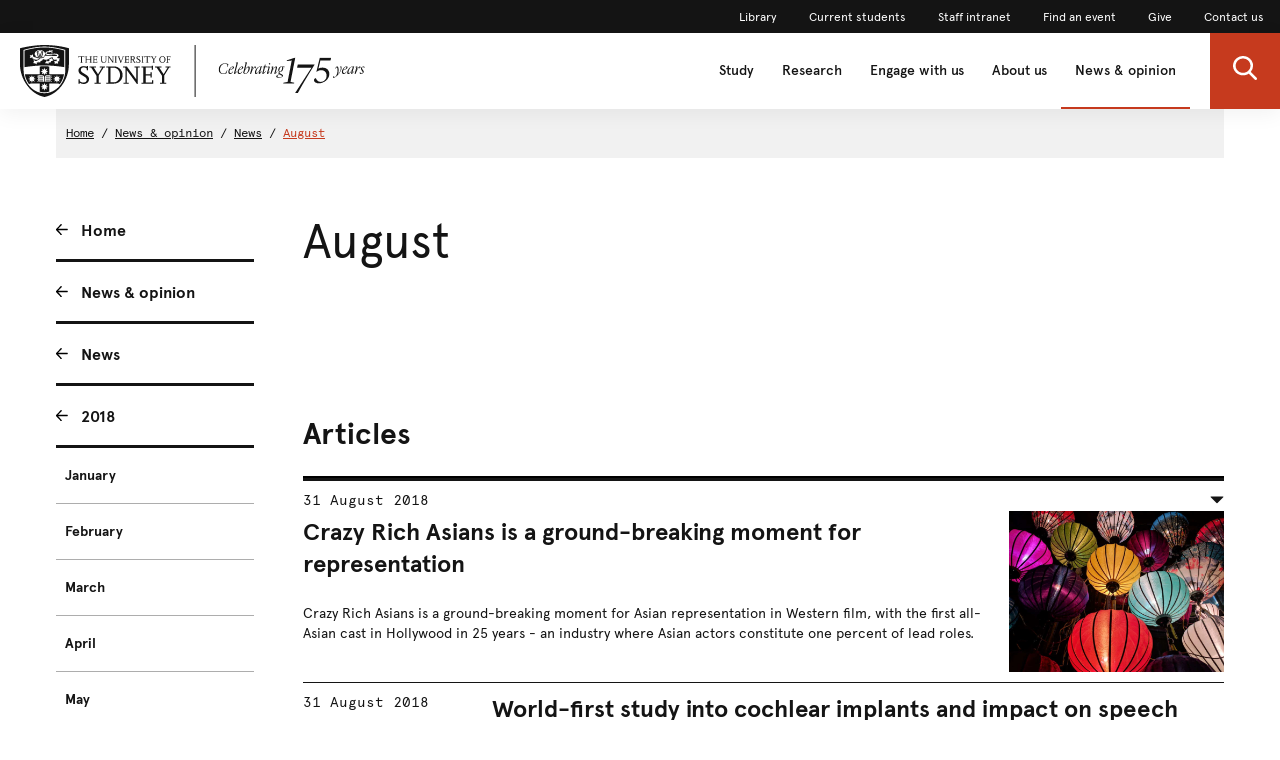

--- FILE ---
content_type: text/html;charset=utf-8
request_url: https://www.sydney.edu.au/news-opinion/news/2018/08.html
body_size: 7136
content:

<!DOCTYPE HTML>
<html lang="en-US">
    <head>
    <meta http-equiv="content-type" content="text/html; charset=UTF-8"/>
    
    
    
    
        <script defer="defer" type="text/javascript" src="https://rum.hlx.page/.rum/@adobe/helix-rum-js@%5E2/dist/rum-standalone.js" data-routing="env=prod,tier=publish,ams=University of Sydney"></script>
<script src="/etc.clientlibs/corporate-commons/clientlibs/remove-tealium-caches.d9d8a5654a0190e016247e291a1ea239.js"></script>

    
    
    
    

    








    

	<meta charset="utf-8"/>
	<meta http-equiv="X-UA-Compatible" content="IE=edge"/>
	<meta http-equiv="content-type" content="text/html; charset=UTF-8"/>
	<meta name="viewport" content="width=device-width, initial-scale=1"/>
	<meta name="exf-header-data-path" content="/content/experience-fragments/corporate/header/corporate-site/jcr:content/root/exf-header.model.json"/>
	<meta name="languages" content="en-US=English"/>
	<meta name="is-editing-mode" content="false"/>

	<link rel="preload" href="/content/dam/corporate/ex/images/web-uplift/175-black.svg" as="image" type="image/svg" fetchpriority="high"/>
	<link rel="preload" href="/content/dam/corporate/ex/images/web-uplift/175-white.svg" as="image" type="image/svg" fetchpriority="high"/>

	
	<link href="https://static.cloud.coveo.com/atomic/v3.13/themes/coveo.css" rel="stylesheet"/>
	
	    <link rel="stylesheet" href="/etc.clientlibs/corporate-commons/clientlibs/corporate-search.d63e01a6c5efe46c3b134e8f8e34529f.css" type="text/css">

	

	<!--corporate-svelte clientlibs loads as the first script-->
	
	    <script async src="/etc.clientlibs/corporate-commons/clientlibs/corporate-frontend-svelte-js.b312200cd23e4bbd2c6f3a58d9ced5dc.js"></script>

	
    
	
	    <script defer src="/etc.clientlibs/core/wcm/components/commons/site/clientlibs/container.027d01df25f17066242db969c9bf2ade.js"></script>
<script defer src="/etc.clientlibs/corporate-commons/clientlibs/frontend-js.b3ac944b14f864758861af789ba9b0a9.js"></script>

	

	
	    <link rel="stylesheet" href="/etc.clientlibs/corporate-commons/clientlibs/frontend-css.8f0ad0b7e5f521d27eb1e328d88c5098.css" type="text/css">

	

	
	    <link rel="stylesheet" href="/etc.clientlibs/corporate-commons/clientlibs/corporate-frontend-svelte-css.f58c3fe3f5720d360830a49ad58ae1b3.css" type="text/css">

	

	<!-- end below lines of code added to load below category on corproate site only -->
	
	    <script src="/etc.clientlibs/corporate-commons/clientlibs/jquery.577ddf6779040ea52503746fdeece2ce.js"></script>

	
	

	

	
		<meta name="DC.Created" content="2025-09-30"/>
	
		<meta name="DC.Modified" content="08/08/2018"/>
	
	
		<meta name="article:tag" content="centres-and-institutes:faculty-of-health-sciences"/>
	
		<meta name="article:tag" content="centres-and-institutes:university-centres/brain-and-mind-centre-bmc"/>
	
	<meta name="google-site-verification" content="FicMLRy30eyM2MMmnBgnMozHQtXFS78YgnKHpGCcTVE"/>
	<meta name="google-site-verification" content="x3Z27qQGZ9nrjlRvhgiLO1vfwjCKMnNPBGgXfutaROI"/>
	<meta name="alexaVerifyID" content="Q2-0ySF2g20GteljJn9AeJRV01k"/>

	
	

	
    
        
            
            
            
            
            
                <!-- Launch tag --- Start -->
                <script type="text/javascript" src="//assets.adobedtm.com/84fa4ed6cd2d/93f43475a61e/launch-a9ab0e6066cc.min.js" async></script>
                <!-- Launch tag --- End -->
            
        
        
    


	
	<meta property="fb:admins" content="5755052206"/>
	<meta property="og:site_name" content="The University of Sydney"/>
	
	<meta property="og:type" content="website"/>
	<meta property="fb:app_id" content="2237644793183672"/>

	<meta name="twitter:card" content="summary_large_image"/>
	<meta name="twitter:site" content="@Sydney_Uni"/>
	<meta name="twitter:title" content="August"/>
	<meta name="twitter:description"/>

	<meta property="og:title" content="August"/>
	<meta property="og:description"/>
	<meta property="og:url" content="https://www.sydney.edu.au/news-opinion/news/2018/08.html"/>

	

	
	
	<meta property="og:image" content="https://www.sydney.edu.au/content/dam/corporate/assets/default-hero.jpg"/>
	<meta property="og:image:secure_url" content="https://www.sydney.edu.au/content/dam/corporate/assets/default-hero.jpg"/>
	<meta name="twitter:image" content="https://www.sydney.edu.au/content/dam/corporate/assets/default-hero.jpg"/>
	

	

	<meta name="usyd:content-type" content="University"/>

	<link rel="icon" type="image/png" href="/etc.clientlibs/corporate-commons/clientlibs/foundation/resources/corporate-frontend/assets/img/favicon/favicon-16x16.png" sizes="16x16"/>
<link rel="icon" type="image/png" href="/etc.clientlibs/corporate-commons/clientlibs/foundation/resources/corporate-frontend/assets/img/favicon/favicon-32x32.png" sizes="32x32"/>
<link rel="icon" type="image/png" href="/etc.clientlibs/corporate-commons/clientlibs/foundation/resources/corporate-frontend/assets/img/favicon/favicon-96x96.png" sizes="96x96"/>
<link rel="icon" type="image/vnd.microsoft.icon" href="/etc.clientlibs/corporate-commons/clientlibs/foundation/resources/corporate-frontend/assets/favicon/favicon.ico"/>

	
    <link rel="canonical" href="https://www.sydney.edu.au/news-opinion/news/2018/08.html"/>


	    
	<script type="module" src="https://static.cloud.coveo.com/atomic/v3.13/atomic.esm.js"></script>
	
	<script type="module" src="/etc.clientlibs/corporate-commons/clientlibs/corporate-search.a6e2a76740ba945a80caac9d44ea5e22.js"></script>

    

    <title>August - The University of Sydney</title>
</head>
    <body data-page-body-run-mode="default">



<div class="pageWrapper pageTemplate2">
    
    

    


    




    
        

<div data-m-el="m-js-global-nav" data-given-path="/content/experience-fragments/corporate/header/corporate-site/jcr:content/root/exf-header">
    <style>
        .m-global-desktop-nav {
            visibility: hidden;
        }
        .m-global-mobile-nav {
            visibility: visible;
        }
        @media (min-width: 992px) {
            .m-global-desktop-nav {
                visibility:visible;
            }
            .m-global-mobile-nav {
                visibility:hidden;
            }
        }
    </style>
    <!--/* DESKTOP NAVIGATION * /-->
    <div class="m-global-desktop-nav m-webuplift-typography">
        
        <nav class="m-utility-nav m-utility-nav--desktop">
            <ul class="m-utility-nav__items m-utility-nav--desktop__items">
                <li class="m-utility-nav__lable m-utility-nav--desktop__lable">
                    <a role="link" style="font-size:12px;line-height:16px;font-weight:400;" class="m-link m-link--action" data-type="white" href="https://www.library.sydney.edu.au/">
                        Library
                    </a>
                </li>
            
                <li class="m-utility-nav__lable m-utility-nav--desktop__lable">
                    <a role="link" style="font-size:12px;line-height:16px;font-weight:400;" class="m-link m-link--action" data-type="white" href="https://www.sydney.edu.au/students/home.html">
                        Current students
                    </a>
                </li>
            
                <li class="m-utility-nav__lable m-utility-nav--desktop__lable">
                    <a role="link" style="font-size:12px;line-height:16px;font-weight:400;" class="m-link m-link--action" data-type="white" href="https://intranet.sydney.edu.au/">
                        Staff intranet
                    </a>
                </li>
            
                <li class="m-utility-nav__lable m-utility-nav--desktop__lable">
                    <a role="link" style="font-size:12px;line-height:16px;font-weight:400;" class="m-link m-link--action" data-type="white" href="https://whatson.sydney.edu.au/">
                        Find an event
                    </a>
                </li>
            
                <li class="m-utility-nav__lable m-utility-nav--desktop__lable">
                    <a role="link" style="font-size:12px;line-height:16px;font-weight:400;" class="m-link m-link--action" data-type="white" href="https://www.sydney.edu.au/engage/give.html">
                        Give
                    </a>
                </li>
            
                <li class="m-utility-nav__lable m-utility-nav--desktop__lable">
                    <a role="link" style="font-size:12px;line-height:16px;font-weight:400;" class="m-link m-link--action" data-type="white" href="/contact-us.html">
                        Contact us
                    </a>
                </li>
            </ul>
        </nav>
        <header class="m-grid m-grid--space-between m-grid--auto m-grid--flush m-grid--middle m-global-desktop-nav__header">
            
            <div class="m-grid__cell">
                <a href="https://www.sydney.edu.au" class="m-logo m-global-desktop-nav__logo"><img src="/content/dam/corporate/ex/images/web-uplift/175-black.svg" alt="University Home" height="52"/></a>
            </div>
            <nav class="m-grid__cell">
                <ul aria-label="menu" class="m-grid m-grid--middle m-grid--flush m-global-desktop-nav__level-one">
                    
                        <li class="m-grid__cell m-global-desktop-nav__header-item">
                            <a href="https://www.sydney.edu.au/study.html" aria-expanded="false" class="m-global-desktop-nav__header-link ">
                                Study
                            </a>
                        </li>
                    
                        <li class="m-grid__cell m-global-desktop-nav__header-item">
                            <a href="https://www.sydney.edu.au/research.html" aria-expanded="false" class="m-global-desktop-nav__header-link ">
                                Research
                            </a>
                        </li>
                    
                        <li class="m-grid__cell m-global-desktop-nav__header-item">
                            <a href="https://www.sydney.edu.au/engage.html" aria-expanded="false" class="m-global-desktop-nav__header-link ">
                                Engage with us
                            </a>
                        </li>
                    
                        <li class="m-grid__cell m-global-desktop-nav__header-item">
                            <a href="https://www.sydney.edu.au/about-us.html" aria-expanded="false" class="m-global-desktop-nav__header-link ">
                                About us
                            </a>
                        </li>
                    
                        <li class="m-grid__cell m-global-desktop-nav__header-item">
                            <a href="https://www.sydney.edu.au/news-opinion.html" aria-expanded="false" class="m-global-desktop-nav__header-link ">
                                News &amp; opinion
                            </a>
                        </li>
                    
                    <li class="m-grid__cell m-global-desktop-nav__search-item">
                        <a data-custom-id="primary-button-open-search" data-testid="open search" role="button" class="m-clickable-icon m-clickable-icon--search-p1   m-clickable-icon--out m-clickable-icon--search-p1--out" href="javascript:void(0);" aria-label="open search" data-type="white" aria-expanded="false">
                            <div class="m-icon-color-transition m-clickable-icon__icon m-clickable-icon--search-p1__icon m-icon-color-transition--out">
                                <svg width="24" height="24" viewBox="0 0 24 24" fill="none" xmlns="http://www.w3.org/2000/svg">
                                    <path d="M23.6351 21.8602L17.7187 15.9194C19.2399 14.1735 20.0734 11.9768 20.0734 9.68999C20.0734 4.34701 15.5708 0 10.0367 0C4.50255 0 0 4.34701 0 9.68999C0 15.033 4.50255 19.38 10.0367 19.38C12.1143 19.38 14.0941 18.775 15.7868 17.6265L21.7482 23.6124C21.9974 23.8622 22.3325 24 22.6916 24C23.0316 24 23.3541 23.8749 23.5989 23.6474C24.119 23.1641 24.1356 22.3628 23.6351 21.8602ZM10.0367 2.52782C14.1273 2.52782 17.4551 5.74069 17.4551 9.68999C17.4551 13.6393 14.1273 16.8522 10.0367 16.8522C5.94608 16.8522 2.61827 13.6393 2.61827 9.68999C2.61827 5.74069 5.94608 2.52782 10.0367 2.52782Z" fill="#FFF"/>
                                </svg>
                            </div>
                        </a>
                    </li>
                </ul>
            </nav>
        </header>
    </div>
    
    <div class="m-content  m-global-mobile-nav m-webuplift-typography">
        <header class="m-grid m-global-mobile-nav__header">
            <div class="1/2 m-grid__cell m-global-mobile-nav__logo">
                <a href="https://www.sydney.edu.au" class="m-logo m-global-mobile-nav__logo">
                    <img src="/content/dam/corporate/ex/images/web-uplift/175-black.svg" alt="University Home" class="m-logo__image" height="40"/>
                </a>
            </div>
            <div class="1/2 m-grid__cell m-global-mobile-nav__icons">
                <div class="m-global-mobile-nav__icons__search">
                    <a style="cursor: default;" role="button" data-custom-id="" data-testid="close search" class="m-button-icon m-clickable-icon m-clickable-icon--p1  " aria-label="close search" href="javascript:void(0);" data-type="red">
                        <svg width="24" height="24" viewBox="0 0 24 24" fill="none" xmlns="http://www.w3.org/2000/svg">
                            <path d="M23.6351 21.8602L17.7187 15.9194C19.2399 14.1735 20.0734 11.9768 20.0734 9.68999C20.0734 4.34701 15.5708 0 10.0367 0C4.50255 0 0 4.34701 0 9.68999C0 15.033 4.50255 19.38 10.0367 19.38C12.1143 19.38 14.0941 18.775 15.7868 17.6265L21.7482 23.6124C21.9974 23.8622 22.3325 24 22.6916 24C23.0316 24 23.3541 23.8749 23.5989 23.6474C24.119 23.1641 24.1356 22.3628 23.6351 21.8602ZM10.0367 2.52782C14.1273 2.52782 17.4551 5.74069 17.4551 9.68999C17.4551 13.6393 14.1273 16.8522 10.0367 16.8522C5.94608 16.8522 2.61827 13.6393 2.61827 9.68999C2.61827 5.74069 5.94608 2.52782 10.0367 2.52782Z" fill="#E64626"/>
                        </svg>
                    </a></div>
                <div class="m-global-mobile-nav__icons__hamburger">
                    <a style="cursor: default;" role="button" data-custom-id="" data-testid="Open menu" class="m-button-icon m-clickable-icon m-clickable-icon--p1  " aria-label="Open menu" href="javascript:void(0);" data-type="red">
                        <svg width="24" height="24" viewBox="0 0 24 24" fill="none" xmlns="http://www.w3.org/2000/svg">
                            <path d="M24 20H0V17.3333H24V20ZM24 13.3333H0V10.6667H24V13.3333ZM24 6.66667H0V4H24V6.66667Z" fill="#E64626"/>
                        </svg>
                    </a>
                </div>
            </div>
        </header>
    </div>
</div>

        
    



       <div class="bodyContentContainer">
        <div class="darkener"></div>
        <div class="container">
            <div class="row">
                <div class="fullWidthColumn">
                    <div>




    
    
    <div class="hero-media parbase">





</div>


</div>
                    
    
        <div><!--noindex-->
<div class="breadcrumbsModule">
    
    	
    	
    	
    	<!-- SIN-135 -->
    		
            	
                	<a data-value="Home" id="breadcrumbs-home" class="breadcrumbs-home" href="https://www.sydney.edu.au/home.html">Home</a>
                	/
            	
            	
    		
    		
    	
    	
    	
    		
    	
    
    	
    	
    	
    	<!-- SIN-135 -->
    		
            	
                	<a data-value="News &amp; opinion" data-parent="Home" id="breadcrumbs-news--opinion" class="breadcrumbs-news--opinion" href="https://www.sydney.edu.au/news-opinion/news.html">News &amp; opinion</a>
                	/
            	
            	
    		
    		
    	
    	
    		
    	
    	
    
    	
    	
    	
    	<!-- SIN-135 -->
    		
            	
                	<a data-value="News" data-parent="Home:News &amp; opinion" id="breadcrumbs-news" class="breadcrumbs-news" href="https://www.sydney.edu.au/news-opinion/news.html">News</a>
                	/
            	
            	
    		
    		
    	
    	
    		
    	
    	
    
    	
    	
    	
    	
    		
    	
    	
    
    	
    	
    	
    	<!-- SIN-135 -->
    		
            	
            	
                	<a data-value="August" data-parent="Home:News &amp; opinion:News:2018" id="breadcrumbs-august" class="breadcrumbs-august current" href="https://www.sydney.edu.au/news-opinion/news/2018/08.html">August</a>
            	
    		
    		
    	
    	
    		
    	
    	
    
</div>
<!--endnoindex--></div>
    
    

                </div>
            </div>
            <div class="row">
                <div class="leftSidebarColumn">
                    
    
        <div>



<!--noindex-->
<nav role="navigation" class="leftHandNavigationModule" aria-label="Section menu">
    
    <ul role="menubar" class="signposts">
        <li class="signpost">
        	
            <a id="left-hand-navigation-home" data-value="Home" role="menuitem" href="https://www.sydney.edu.au/home.html" class="left-hand-navigation-home signpostLabel">Home</a>
            
            
        </li>
    
        <li class="signpost">
        	
            <a id="left-hand-navigation-news--opinion" data-value="News &amp; opinion" role="menuitem" href="https://www.sydney.edu.au/news-opinion/news.html" class="left-hand-navigation-news--opinion signpostLabel">News &amp; opinion</a>
            
            
        </li>
    
        <li class="signpost">
        	
            <a id="left-hand-navigation-news" data-value="News" role="menuitem" href="https://www.sydney.edu.au/news-opinion/news.html" class="left-hand-navigation-news signpostLabel">News</a>
            
            
        </li>
    
        <li class="signpost">
        	
            <a id="left-hand-navigation-2018" data-value="2018" role="menuitem" href="https://www.sydney.edu.au/news-opinion/news/2018.html" class="left-hand-navigation-2018 signpostLabel">2018</a>
            
            
	
	<ul role="menubar" class="menu">
		
		<li class="menuItem" role="presentation">
		    
			<a id="left-hand-navigation-january" data-value="January" role="menuitem" href="https://www.sydney.edu.au/news-opinion/news/2018/01.html" class="left-hand-navigation-january menuItemLabel">
				January
			</a>
			
			
		</li>
	
		
		<li class="menuItem" role="presentation">
		    
			<a id="left-hand-navigation-february" data-value="February" role="menuitem" href="https://www.sydney.edu.au/news-opinion/news/2018/02.html" class="left-hand-navigation-february menuItemLabel">
				February
			</a>
			
			
		</li>
	
		
		<li class="menuItem" role="presentation">
		    
			<a id="left-hand-navigation-march" data-value="March" role="menuitem" href="https://www.sydney.edu.au/news-opinion/news/2018/03.html" class="left-hand-navigation-march menuItemLabel">
				March
			</a>
			
			
		</li>
	
		
		<li class="menuItem" role="presentation">
		    
			<a id="left-hand-navigation-april" data-value="April" role="menuitem" href="https://www.sydney.edu.au/news-opinion/news/2018/04.html" class="left-hand-navigation-april menuItemLabel">
				April
			</a>
			
			
		</li>
	
		
		<li class="menuItem" role="presentation">
		    
			<a id="left-hand-navigation-may" data-value="May" role="menuitem" href="https://www.sydney.edu.au/news-opinion/news/2018/05.html" class="left-hand-navigation-may menuItemLabel">
				May
			</a>
			
			
		</li>
	
		
		<li class="menuItem" role="presentation">
		    
			<a id="left-hand-navigation-june" data-value="June" role="menuitem" href="https://www.sydney.edu.au/news-opinion/news/2018/06.html" class="left-hand-navigation-june menuItemLabel">
				June
			</a>
			
			
		</li>
	
		
		<li class="menuItem" role="presentation">
		    
			<a id="left-hand-navigation-july" data-value="July" role="menuitem" href="https://www.sydney.edu.au/news-opinion/news/2018/07.html" class="left-hand-navigation-july menuItemLabel">
				July
			</a>
			
			
		</li>
	
		
		<li class="active menuItem" role="presentation">
		    
			<a id="left-hand-navigation-august" data-value="August" role="menuitem" href="https://www.sydney.edu.au/news-opinion/news/2018/08.html" class="left-hand-navigation-august menuItemLabel">
				August
			</a>
			
			<ul role="menu" class="menu">
				
			
				
			
				
			
				
			
				
			
				
			
				
			
				
			
				
			
				
			
				
			
				
			
				
			
				
			
				
			
				
			
				
			
				
			
				
			
				
			
				
			
				
			
				
			</ul>
		</li>
	
		
		<li class="menuItem" role="presentation">
		    
			<a id="left-hand-navigation-september" data-value="September" role="menuitem" href="https://www.sydney.edu.au/news-opinion/news/2018/09.html" class="left-hand-navigation-september menuItemLabel">
				September
			</a>
			
			
		</li>
	
		
		<li class="menuItem" role="presentation">
		    
			<a id="left-hand-navigation-october" data-value="October" role="menuitem" href="https://www.sydney.edu.au/news-opinion/news/2018/10.html" class="left-hand-navigation-october menuItemLabel">
				October
			</a>
			
			
		</li>
	
		
		<li class="menuItem" role="presentation">
		    
			<a id="left-hand-navigation-november" data-value="November" role="menuitem" href="https://www.sydney.edu.au/news-opinion/news/2018/11.html" class="left-hand-navigation-november menuItemLabel">
				November
			</a>
			
			
		</li>
	
		
		<li class="menuItem" role="presentation">
		    
			<a id="left-hand-navigation-december" data-value="December" role="menuitem" href="https://www.sydney.edu.au/news-opinion/news/2018/12.html" class="left-hand-navigation-december menuItemLabel">
				December
			</a>
			
			
		</li>
	</ul>

        </li>
    </ul>
    
    <!-- /*sly data-sly-test="false" data-sly-call="org.apache.sling.scripting.sightly.apps.corporate__002d__commons.components.global.left__002d__hand__002d__navigation.partials.menu__002e__html$1@648bf8f5" data-sly-unwrap / */-->
</nav>
<!--endnoindex--></div>
        
    

                </div>
                <div class="bodyColumn" id="skip-to-content">
                    <div class="titleColumn">
                        <div class="pageTitleModule">
                            <div></div>
                            <div>




<h1 class="pageTitle ">
    
    
    <div>August</div>

</h1>
</div>
                            <div>


<div class="pageStrapline">
    
</div></div>
                        </div>
	                    <div class="clearfix"></div>
                    </div>
                    <div>



</div>
                    <div>




    
    
    <div class="news-article-list">
	
	
		
		
    <div class="columnList">
        <div class="news-article-list">
            <div class="newsArticleList latestNews">
                <h2 class="mainHeading b-single-column">
                <span class="mainText">
     
         Articles
     
</span>
                </h2>
                <div class="newsItems">
                    
                        
                            

    
    <a class="b-box--compressed-no-side-padding b-link b-fact-tile__link b-text--colour-dark
              b-rule b-rule--heavier-top b-rule--light-bottom " href="https://www.sydney.edu.au/news-opinion/news/2018/08/31/crazy-rich-asians-is-a-ground-breaking-moment-for-representation.html">

        <div class="grid">
            <div class="grid__cell 9/12--tablet-up">
                
                <div class="b-text b-text--size-base b-component--tiny b-text--font-label">
                    31 August 2018
                </div>

                
                <h3 class="b-title--first b-title--h4 b-text--bold">Crazy Rich Asians is a ground-breaking moment for representation</h3>

                
                <div class="b-text b-text--size-base">
                    Crazy Rich Asians is a ground-breaking moment for Asian representation in Western film, with the first all-Asian cast in Hollywood in 25 years - an industry where Asian actors constitute one percent of lead roles.
                </div>

            </div>

            <div class="grid__cell 3/12--tablet-up">
                <div class="b-text--align-right">
                    <i class="b-icon b-icon--triangle-bottom"></i>
                </div>
                <figure class="b-figure">
                    
                        

    
        <style>.img5e459d87{ background-image:url('/content/dam/brand-and-marketing-assets/conceptual-images/2018/Lanterns.jpeg/jcr:content/renditions/cq5dam.web.440.330.2x.jpeg');background-size: cover;background-position:50.0% 50.0%;}@media (min-width: 320px) { .img5e459d87{ background-image:url('/content/dam/brand-and-marketing-assets/conceptual-images/2018/Lanterns.jpeg/jcr:content/renditions/cq5dam.web.800.600.2x.jpeg');}</style>
        
            <img src="/etc.clientlibs/commons/clientlibs/common/resources/0.gif" alt="" class="img5e459d87 b-figure__image b-figure__image--ratio-4-3"/>
        
        
        
    

                    
                </figure>
            </div>
        </div>
    </a>


                        
                        
                    
                        
                        
                            

    <a class="b-box--compressed-no-side-padding b-rule
              b-rule--light-bottom b-link b-fact-tile__link b-text--colour-dark" href="https://www.sydney.edu.au/news-opinion/news/2018/08/31/world-first-study-into-cochlear-implants-and-impact-on-speech.html">
        <div class="grid">
            <div class="grid__cell 1/5--sm-desk-up">
                
                <div class="b-text b-text--size-base b-component--tiny b-text--font-label">
                    31 August 2018
                </div>
            </div>

            <div class="grid__cell 4/5--sm-desk-up">
                
                <h3 class="b-title--first b-title--h4 b-text--bold">World-first study into cochlear implants and impact on speech</h3>

                
                <div class="b-text b-text--size-base">
                    Researchers from the University of Sydney and Cochlear Limited in world-first study that could lead to more accurate predictions of how those with cochlear implants understand speech, allowing for tailoring to individual hearing loss.  
                </div>
            </div>
        </div>
    </a>


                        
                    
                        
                        
                            

    <a class="b-box--compressed-no-side-padding b-rule
              b-rule--light-bottom b-link b-fact-tile__link b-text--colour-dark" href="https://www.sydney.edu.au/news-opinion/news/2018/08/31/the-challenge-of-eliminating-corruption-from-indonesia.html">
        <div class="grid">
            <div class="grid__cell 1/5--sm-desk-up">
                
                <div class="b-text b-text--size-base b-component--tiny b-text--font-label">
                    31 August 2018
                </div>
            </div>

            <div class="grid__cell 4/5--sm-desk-up">
                
                <h3 class="b-title--first b-title--h4 b-text--bold">The challenge of eliminating corruption from Indonesia</h3>

                
                <div class="b-text b-text--size-base">
                    Corruption has been a long-time problem for Indonesia. As other obstacles to economic and social progress have been tackled, alumnus, Laode Syarif, is working to eradicate corruption wherever he finds it. 
                </div>
            </div>
        </div>
    </a>


                        
                    
                        
                        
                            

    <a class="b-box--compressed-no-side-padding b-rule
              b-rule--light-bottom b-link b-fact-tile__link b-text--colour-dark" href="https://www.sydney.edu.au/news-opinion/news/2018/08/30/bruce-beresford-talks-ladies-in-black-and-directing-movies.html">
        <div class="grid">
            <div class="grid__cell 1/5--sm-desk-up">
                
                <div class="b-text b-text--size-base b-component--tiny b-text--font-label">
                    30 August 2018
                </div>
            </div>

            <div class="grid__cell 4/5--sm-desk-up">
                
                <h3 class="b-title--first b-title--h4 b-text--bold">Bruce Beresford talks Ladies in Black and directing movies</h3>

                
                <div class="b-text b-text--size-base">
                    <p>He had a significant influence on Australia's cinematic voice, and is the only Australian director of a film that won an Academy Award for Best Picture. Alumnus Bruce Beresford discusses his journey from Hollywood to home.</p>

                </div>
            </div>
        </div>
    </a>


                        
                    
                        
                        
                            

    <a class="b-box--compressed-no-side-padding b-rule
              b-rule--light-bottom b-link b-fact-tile__link b-text--colour-dark" href="https://www.sydney.edu.au/news-opinion/news/2018/08/30/birth-defect-predicts-testicular-cancer--infertility-in-adulthoo.html">
        <div class="grid">
            <div class="grid__cell 1/5--sm-desk-up">
                
                <div class="b-text b-text--size-base b-component--tiny b-text--font-label">
                    30 August 2018
                </div>
            </div>

            <div class="grid__cell 4/5--sm-desk-up">
                
                <h3 class="b-title--first b-title--h4 b-text--bold">Birth defect predicts testicular cancer, infertility in adulthood</h3>

                
                <div class="b-text b-text--size-base">
                    Medical researchers are urging greater compliance with guidelines recommending surgery for undescended testes (UDT) before 18 months of age following new evidence that UDT more than doubles the risk of testicular cancer and increases infertility in adult males.
                </div>
            </div>
        </div>
    </a>


                        
                    
                        
                        
                            

    <a class="b-box--compressed-no-side-padding b-rule
              b-rule--light-bottom b-link b-fact-tile__link b-text--colour-dark" href="https://www.sydney.edu.au/news-opinion/news/2018/08/29/eureka-prizes--sydney-scoops-the-pool-for-science-leadership.html">
        <div class="grid">
            <div class="grid__cell 1/5--sm-desk-up">
                
                <div class="b-text b-text--size-base b-component--tiny b-text--font-label">
                    29 August 2018
                </div>
            </div>

            <div class="grid__cell 4/5--sm-desk-up">
                
                <h3 class="b-title--first b-title--h4 b-text--bold">Eureka Prizes: Sydney scoops the pool for science leadership</h3>

                
                <div class="b-text b-text--size-base">
                    The University of Sydney celebrates our world-class academics who have taken four awards at the annual Australian Museum Eureka Prizes in a ceremony at Sydney Town Hall.
                </div>
            </div>
        </div>
    </a>


                        
                    
                        
                        
                            

    <a class="b-box--compressed-no-side-padding b-rule
              b-rule--light-bottom b-link b-fact-tile__link b-text--colour-dark" href="https://www.sydney.edu.au/news-opinion/news/2018/08/29/judy-bailey-oam-awarded-prestigious-bernard-heinze-memorial-awar.html">
        <div class="grid">
            <div class="grid__cell 1/5--sm-desk-up">
                
                <div class="b-text b-text--size-base b-component--tiny b-text--font-label">
                    29 August 2018
                </div>
            </div>

            <div class="grid__cell 4/5--sm-desk-up">
                
                <h3 class="b-title--first b-title--h4 b-text--bold">Judy Bailey OAM awarded prestigious Bernard Heinze Memorial Award</h3>

                
                <div class="b-text b-text--size-base">
                    Sydney Conservatorium of Music Lecturer Judy Bailey, has been awarded the Sir Bernard Heinze Memorial Award which acknowledges a person who has made an outstanding contribution to music in Australia. 
                </div>
            </div>
        </div>
    </a>


                        
                    
                        
                        
                            

    <a class="b-box--compressed-no-side-padding b-rule
              b-rule--light-bottom b-link b-fact-tile__link b-text--colour-dark" href="https://www.sydney.edu.au/news-opinion/news/2018/08/29/exercise-is-best-for-managing-osteoarthritis--new-guidelines.html">
        <div class="grid">
            <div class="grid__cell 1/5--sm-desk-up">
                
                <div class="b-text b-text--size-base b-component--tiny b-text--font-label">
                    29 August 2018
                </div>
            </div>

            <div class="grid__cell 4/5--sm-desk-up">
                
                <h3 class="b-title--first b-title--h4 b-text--bold">Exercise is best for managing osteoarthritis: new guidelines</h3>

                
                <div class="b-text b-text--size-base">
                    New guidelines for the management of osteoarthritis say that exercise is the safest and most effective treatment, ahead of medications such as opioids and surgery.
                </div>
            </div>
        </div>
    </a>


                        
                    
                        
                        
                            

    <a class="b-box--compressed-no-side-padding b-rule
              b-rule--light-bottom b-link b-fact-tile__link b-text--colour-dark" href="https://www.sydney.edu.au/news-opinion/news/2018/08/29/drought-affected-habitats-endanger-koalas.html">
        <div class="grid">
            <div class="grid__cell 1/5--sm-desk-up">
                
                <div class="b-text b-text--size-base b-component--tiny b-text--font-label">
                    29 August 2018
                </div>
            </div>

            <div class="grid__cell 4/5--sm-desk-up">
                
                <h3 class="b-title--first b-title--h4 b-text--bold">Drought-affected habitats endanger koalas</h3>

                
                <div class="b-text b-text--size-base">
                    Koala populations were already threatened before the current drought tightened its grip on the country. As their habitats dry out and koalas are forced to hunt for water, a world-first research program is urgently looking for solutions.
                </div>
            </div>
        </div>
    </a>


                        
                    
                        
                        
                            

    <a class="b-box--compressed-no-side-padding b-rule
              b-rule--light-bottom b-link b-fact-tile__link b-text--colour-dark" href="https://www.sydney.edu.au/news-opinion/news/2018/08/28/sydney-scientists-solve-30-year-wheat-rust-puzzle.html">
        <div class="grid">
            <div class="grid__cell 1/5--sm-desk-up">
                
                <div class="b-text b-text--size-base b-component--tiny b-text--font-label">
                    28 August 2018
                </div>
            </div>

            <div class="grid__cell 4/5--sm-desk-up">
                
                <h3 class="b-title--first b-title--h4 b-text--bold">Sydney scientists solve 30-year wheat rust puzzle</h3>

                
                <div class="b-text b-text--size-base">
                    An international group of scientists co-led by the University of Sydney has isolated the first major resistance genes against stripe rust, which threatens to devastate whole crops of the staple food
                </div>
            </div>
        </div>
    </a>


                        
                    
                </div>
                
	<div class="pagination clearfix pull-right">
		<!-- button previous -->
		
		<!-- page item list -->
		
			<a class="pagination__item pagination__item--active" href="https://www.sydney.edu.au/news-opinion/news/2018/08.page1.html" title="Page 1">
				<span class="sr-only">Go to news result page </span>
				<span>1</span>
			</a>
		
			<a class="pagination__item " href="https://www.sydney.edu.au/news-opinion/news/2018/08.page2.html" title="Page 2">
				<span class="sr-only">Go to news result page </span>
				<span>2</span>
			</a>
		
			<a class="pagination__item " href="https://www.sydney.edu.au/news-opinion/news/2018/08.page3.html" title="Page 3">
				<span class="sr-only">Go to news result page </span>
				<span>3</span>
			</a>
		
			<a class="pagination__item " href="https://www.sydney.edu.au/news-opinion/news/2018/08.page4.html" title="Page 4">
				<span class="sr-only">Go to news result page </span>
				<span>4</span>
			</a>
		
			<a class="pagination__item " href="https://www.sydney.edu.au/news-opinion/news/2018/08.page5.html" title="Page 5">
				<span class="sr-only">Go to news result page </span>
				<span>5</span>
			</a>
		
		<!-- button next -->
		<a class="pagination__item pagination__item--highlight pagination__item--next" href="https://www.sydney.edu.au/news-opinion/news/2018/08.page2.html" title="Next page" rel="next">
			<span class="sr-only">Go to next news result page</span>
		</a>
	</div>

            </div>
        </div>
    </div>

	
	
    
	
	
</div>


</div>
                </div>
            </div>
        </div>
        
        


    <div>




</div>
    <div class="exf-common-page page-xf xfpage page basicpage">


<div class="aem-Grid aem-Grid--12 aem-Grid--default--12 ">
    
    <div class="exf-footer aem-GridColumn aem-GridColumn--default--12">
<div data-m-el="m-js-global-footer" data-resource-path="/content/experience-fragments/corporate/footer/corporate-site/jcr:content/root/exf-footer"></div>


</div>

    
</div>

</div>





    </div>
</div>










    






</body>
</html>


--- FILE ---
content_type: application/x-javascript;charset=utf-8
request_url: https://sanalytics.sydney.edu.au/id?d_visid_ver=5.5.0&d_fieldgroup=A&mcorgid=35B46472540D9EE20A4C98A6%40AdobeOrg&mid=90761462749225406336065430416090312876&ts=1768937416810
body_size: -39
content:
{"mid":"90761462749225406336065430416090312876"}

--- FILE ---
content_type: image/svg+xml
request_url: https://www.sydney.edu.au/etc.clientlibs/corporate-commons/clientlibs/foundation/resources/corporate-frontend/assets/img/rightChevronWhite.svg
body_size: 567
content:
<?xml version="1.0" encoding="utf-8"?>
<!-- Generator: Adobe Illustrator 18.1.1, SVG Export Plug-In . SVG Version: 6.00 Build 0)  -->
<svg version="1.1" id="Layer_1" xmlns="http://www.w3.org/2000/svg" xmlns:xlink="http://www.w3.org/1999/xlink" x="0px" y="0px"
	 viewBox="221.8 -1.7 391.1 792" enable-background="new 221.8 -1.7 391.1 792" xml:space="preserve">
<path fill="#FFFFFF" d="M599.7,427.2c6.6-13.1,13.1-19.7,13.1-32.9c0-13.1-6.6-19.7-13.1-32.9L284.2,13.1
	c-13.1-19.7-39.4-19.7-52.6,0c-13.1,19.7-13.1,46,0,59.2l289.2,322.1L231.6,716.4c-13.1,19.7-13.1,46,0,59.2
	c13.1,19.7,39.4,19.7,52.6,0L599.7,427.2z"/>
</svg>


--- FILE ---
content_type: application/javascript; charset=UTF-8
request_url: https://static.hotjar.com/c/hotjar-550296.js?sv=6
body_size: 9514
content:
window.hjSiteSettings = window.hjSiteSettings || {"site_id":550296,"rec_value":0.6915763865638652,"state_change_listen_mode":"automatic","record":true,"continuous_capture_enabled":true,"recording_capture_keystrokes":false,"session_capture_console_consent":false,"anonymize_digits":true,"anonymize_emails":true,"suppress_all":false,"suppress_all_on_specific_pages":[],"suppress_text":false,"suppress_location":false,"user_attributes_enabled":true,"legal_name":"The University of Sydney","privacy_policy_url":"https://sydney.edu.au/privacy-statement.html","deferred_page_contents":[],"record_targeting_rules":[{"component":"url","match_operation":"exact","pattern":"https://www.sydney.edu.au/courses/courses/uc/bachelor-of-arts.html","negate":false},{"component":"url","match_operation":"exact","pattern":"https://www.sydney.edu.au/courses/courses/uc/bachelor-of-psychology.html","negate":false},{"component":"url","match_operation":"exact","pattern":"https://www.sydney.edu.au/courses/courses/pc/master-of-data-science0.html","negate":false},{"component":"url","match_operation":"exact","pattern":"https://www.sydney.edu.au/courses/courses/uc/bachelor-of-advanced-computing.html","negate":false},{"component":"url","match_operation":"exact","pattern":"https://www.sydney.edu.au/courses/courses/pc/master-of-computer-science.html","negate":false},{"component":"url","match_operation":"exact","pattern":"https://www.sydney.edu.au/courses/courses/pc/master-of-commerce0.html","negate":false},{"component":"url","match_operation":"exact","pattern":"https://www.sydney.edu.au/courses/courses/uc/bachelor-of-commerce.html","negate":false},{"component":"url","match_operation":"exact","pattern":"https://www.sydney.edu.au/courses/courses/uc/bachelor-of-science.html","negate":false},{"component":"url","match_operation":"exact","pattern":"https://www.sydney.edu.au/courses/courses/uc/bachelor-of-science-and-doctor-of-medicine.html","negate":false},{"component":"url","match_operation":"exact","pattern":"https://www.sydney.edu.au/courses/courses/pc/doctor-of-medicine0.html","negate":false}],"heatmaps":[],"polls":[{"id":1835954,"created_epoch_time":1767739641,"skin":"light","background":"#FFFFFF","effective_show_branding":false,"position":"right","content":{"version":2,"questions":[{"uuid":"954f86dd-efe4-480d-b832-9ae2dc850429","type":"rating-scale-5","text":"How well did this page help you understand what you will study in this course?","required":true,"scaleCount":5,"labels":[{"text":"Not at all"},{"text":"Extremely well"}],"next":"byOrder"},{"uuid":"c34edf61-0d41-410d-a8dc-3bdd3b0cc734","type":"single-open-ended-multiple-line","text":"Tell us why you gave this rating.","required":false,"nextIfSkipped":"byOrder","next":"byOrder"},{"uuid":"681619aa-1dd5-4640-ae0c-8f06a1540770","type":"single-open-ended-multiple-line","text":"What can we do to improve your understanding of what you will study?","required":true,"next":"byOrder"}],"thankyou":"Thanks for completing the survey!"},"connect_visit_data":"always","ask_for_consent":false,"language":"en","display_condition":"delay","display_delay":20,"persist_condition":"response","targeting_percentage":100,"targeting":[{"component":"url","match_operation":"simple","negate":false,"pattern":"https://www.sydney.edu.au/courses/courses/pc/master-of-laws.html","name":null,"rule_type":null},{"component":"device","match_operation":"exact","negate":false,"pattern":"tablet","name":null,"rule_type":null},{"component":"url","match_operation":"simple","negate":false,"pattern":"https://www.sydney.edu.au/courses/courses/pc/doctor-of-medicine0.html","name":null,"rule_type":null},{"component":"url","match_operation":"simple","negate":false,"pattern":"https://www.sydney.edu.au/courses/courses/pc/doctor-of-dental-medicine0.html","name":null,"rule_type":null},{"component":"url","match_operation":"simple","negate":false,"pattern":"https://www.sydney.edu.au/courses/courses/uc/bachelor-of-commerce.html","name":null,"rule_type":null},{"component":"url","match_operation":"simple","negate":false,"pattern":"https://www.sydney.edu.au/courses/courses/uc/bachelor-of-advanced-computing.html","name":null,"rule_type":null},{"component":"device","match_operation":"exact","negate":false,"pattern":"phone","name":null,"rule_type":null},{"component":"attribute","match_operation":"contains","negate":false,"pattern":"SYDU_041 | Live | Courses | What you'll study","name":"experiences","rule_type":"string"},{"component":"attribute","match_operation":"contains","negate":false,"pattern":"SYDU_041 | LIVE | XT for Hotjar Survey | Courses | What you'll study","name":"experiences","rule_type":"string"},{"component":"url","match_operation":"simple","negate":false,"pattern":"https://www.sydney.edu.au/courses/courses/uc/bachelor-of-economics.html","name":null,"rule_type":null},{"component":"device","match_operation":"exact","negate":false,"pattern":"desktop","name":null,"rule_type":null},{"component":"url","match_operation":"simple","negate":false,"pattern":"https://www.sydney.edu.au/courses/courses/uc/bachelor-of-music-performance.html","name":null,"rule_type":null},{"component":"url","match_operation":"simple","negate":false,"pattern":"https://www.sydney.edu.au/courses/courses/uc/bachelor-of-psychology.html","name":null,"rule_type":null},{"component":"url","match_operation":"simple","negate":false,"pattern":"https://www.sydney.edu.au/courses/courses/uc/bachelor-of-science.html","name":null,"rule_type":null},{"component":"url","match_operation":"simple","negate":false,"pattern":"https://www.sydney.edu.au/courses/courses/uc/bachelor-of-arts.html","name":null,"rule_type":null}],"uuid":"d25036ec-bb79-411a-bc09-ccb93b8d0131","invite":{"title":"Your feedback is important to us!","description":"Tell us what you think about this page by taking our quick Survey.","button":"Yes, I will give feedback","close":"No thanks"},"invite_enabled":false,"display_type":"popover","auto_screenshot":false,"etr_enabled":false,"show_legal":true,"logo_path":null,"button_color":"#e64626","parent_element_selector":null,"button_survey_label":null,"custom_css":null,"targeting_user_attribute_match_logic":"and"},{"id":1677412,"created_epoch_time":1756187251,"skin":"light","background":"#FFFFFF","effective_show_branding":false,"position":"bottom_right","content":{"version":2,"questions":[{"uuid":"3ab8d6a8-84ed-4d95-8540-9d76f48ba012","type":"single-close-ended","text":"Did you find this page useful?","required":true,"randomize_answer_order":false,"pin_last_to_bottom":false,"answers":[{"text":"Yes","comments":false},{"text":"No","comments":false}],"nextByAnswer":["thankYou","byOrder"],"next":"byAnswer"},{"uuid":"95b34ea6-f29f-4292-b02c-65ec0fe0daa8","type":"single-open-ended-multiple-line","text":"To help us improve the Policy Register, please let us know how we could make this page more useful","required":false,"nextIfSkipped":"thankYou","next":"thankYou"}],"thankyou":"Thanks for your feedback. If you have any questions, please email us policy.register@sydney.edu.au"},"connect_visit_data":"always","ask_for_consent":false,"language":"en","display_condition":"immediate","display_delay":0,"persist_condition":"response","targeting_percentage":100,"targeting":[{"component":"device","match_operation":"exact","negate":false,"pattern":"desktop","name":null,"rule_type":null},{"component":"device","match_operation":"exact","negate":false,"pattern":"tablet","name":null,"rule_type":null},{"component":"device","match_operation":"exact","negate":false,"pattern":"phone","name":null,"rule_type":null},{"component":"url","match_operation":"starts_with","negate":false,"pattern":"https://www.sydney.edu.au/policies","name":null,"rule_type":null}],"uuid":"8df8e7fa-de6f-4e49-8fe0-8c6be11a8d1f","invite":{"title":"Your feedback is important to us!","description":"Tell us what you think about this page by taking our quick Survey.","button":"Yes, I will give feedback","close":"No thanks"},"invite_enabled":false,"display_type":"button","auto_screenshot":true,"etr_enabled":false,"show_legal":true,"logo_path":null,"button_color":"#e64626","parent_element_selector":null,"button_survey_label":null,"custom_css":null,"targeting_user_attribute_match_logic":"and"},{"id":1661540,"created_epoch_time":1753834763,"skin":"light","background":"#EAEAEA","effective_show_branding":false,"position":"right","content":{"version":2,"questions":[{"uuid":"3ab8d6a8-84ed-4d95-8540-9d76f48ba012","type":"reaction","text":"How easy was it to find what you were looking for?","required":true,"labels":[{"text":"Not good at all"},{"text":"Very good"}],"reaction_style":"smiley","next":"byOrder"},{"uuid":"95b34ea6-f29f-4292-b02c-65ec0fe0daa8","type":"single-open-ended-multiple-line","text":"What could we do to make it easier to find what you are looking for? ","required":false,"nextIfSkipped":"byOrder","next":"byOrder"},{"uuid":"3c1d3247-d031-45ad-88fb-89b5bf5489b8","type":"single-open-ended-multiple-line","text":"What did you to come to the website for? ","required":false,"nextIfSkipped":"byOrder","next":"byOrder"}],"thankyou":"Thanks for your feedback!"},"connect_visit_data":"always","ask_for_consent":false,"language":"en","display_condition":"delay","display_delay":8,"persist_condition":"response","targeting_percentage":100,"targeting":[{"component":"device","match_operation":"exact","negate":false,"pattern":"desktop","name":null,"rule_type":null},{"component":"url","match_operation":"simple","negate":false,"pattern":"https://www.sydney.edu.au/engage/give.html","name":null,"rule_type":null},{"component":"url","match_operation":"simple","negate":false,"pattern":"https://www.sydney.edu.au/engage/alumni.html","name":null,"rule_type":null},{"component":"device","match_operation":"exact","negate":false,"pattern":"phone","name":null,"rule_type":null},{"component":"url","match_operation":"simple","negate":false,"pattern":"https://www.sydney.edu.au/engage/alumni/enquiries.html","name":null,"rule_type":null},{"component":"url","match_operation":"simple","negate":false,"pattern":"https://www.sydney.edu.au/engage/give/areas-to-support.html","name":null,"rule_type":null},{"component":"device","match_operation":"exact","negate":false,"pattern":"tablet","name":null,"rule_type":null},{"component":"url","match_operation":"simple","negate":false,"pattern":"https://www.sydney.edu.au/engage/give/impact-of-giving.html","name":null,"rule_type":null},{"component":"url","match_operation":"simple","negate":false,"pattern":"https://www.sydney.edu.au/engage/give/contact-the-donor-support-team.html","name":null,"rule_type":null},{"component":"url","match_operation":"simple","negate":false,"pattern":"https://www.sydney.edu.au/engage/alumni/benefits.html","name":null,"rule_type":null},{"component":"url","match_operation":"simple","negate":false,"pattern":"https://www.sydney.edu.au/engage/give/how-to-donate.html","name":null,"rule_type":null}],"uuid":"2a51bc57-e143-4ead-a4f3-26b0008335ad","invite":{"title":"Your feedback is important to us!","description":"Tell us what you think about this page by taking our quick Survey.","button":"Yes, I will give feedback","close":"No thanks"},"invite_enabled":false,"display_type":"popover","auto_screenshot":false,"etr_enabled":false,"show_legal":true,"logo_path":null,"button_color":"#e54626","parent_element_selector":null,"button_survey_label":null,"custom_css":null,"targeting_user_attribute_match_logic":"and"},{"id":1636597,"created_epoch_time":1749775658,"skin":"light","background":"#FFFFFF","effective_show_branding":false,"position":"right","content":{"version":2,"questions":[{"uuid":"3ab8d6a8-84ed-4d95-8540-9d76f48ba012","type":"single-close-ended","text":"Was the information you were looking for available on this page? ","required":true,"randomize_answer_order":false,"pin_last_to_bottom":false,"answers":[{"text":"Yes","comments":false},{"text":"No","comments":false}],"nextByAnswer":["thankYou","byOrder"],"next":"byAnswer"},{"uuid":"6a54b2c1-1840-44e7-b6e4-54563fb781ec","type":"single-open-ended-single-line","text":"What specific information are you looking for?","required":false,"nextIfSkipped":"byOrder","next":"thankYou"}],"thankyou":"Thanks for your feedback"},"connect_visit_data":"never","ask_for_consent":false,"language":"en","display_condition":"abandon","display_delay":0,"persist_condition":"response","targeting_percentage":100,"targeting":[{"component":"device","match_operation":"exact","negate":false,"pattern":"tablet","name":null,"rule_type":null},{"component":"device","match_operation":"exact","negate":false,"pattern":"desktop","name":null,"rule_type":null},{"component":"url","match_operation":"contains","negate":false,"pattern":"feedback-concerns-and-complaints","name":null,"rule_type":null}],"uuid":"91d05afa-a707-46fe-b941-f9e9995edff7","invite":{"title":"Your feedback is important to us!","description":"Tell us what you think about this page by taking our quick Survey.","button":"Yes, I will give feedback","close":"No thanks"},"invite_enabled":false,"display_type":"popover","auto_screenshot":true,"etr_enabled":false,"show_legal":true,"logo_path":null,"button_color":"#e64626","parent_element_selector":null,"button_survey_label":null,"custom_css":null,"targeting_user_attribute_match_logic":"and"},{"id":1632869,"created_epoch_time":1749087085,"skin":"light","background":"#FFFFFF","effective_show_branding":true,"position":"right","content":{"version":2,"questions":[{"uuid":"e1fc9335-a5fd-4e9f-a794-878696afe4c2","type":"single-close-ended","text":"Which of the following best describes you?","required":true,"randomize_answer_order":false,"pin_last_to_bottom":false,"answers":[{"text":"I work in government","comments":false},{"text":"I work in industry","comments":false},{"text":"I’m an external academic","comments":false},{"text":"I'm considering studying at the University of Sydney","comments":false},{"text":"I'm currently studying at the University of Sydney","comments":false},{"text":"I teach or work at the University of Sydney","comments":false},{"text":"I’m someone else","comments":false}],"next":"byOrder"},{"uuid":"dfd374d1-e5f5-496d-b114-cc6765ae5c2d","type":"single-close-ended","text":"What did you come to the website for? ","required":true,"randomize_answer_order":false,"pin_last_to_bottom":false,"answers":[{"text":"Information on how to collaborate/partner with the Faculty of Science","comments":false},{"text":"Information about Faculty of Science research","comments":false},{"text":"Information on a course","comments":false},{"text":"Information about the Faculty of Science","comments":false},{"text":"Something else ","comments":false}],"next":"byOrder"},{"uuid":"a875b02d-e200-4621-a22a-fe864c5f03da","type":"single-close-ended","text":"Did you find what you were looking for?","required":true,"randomize_answer_order":false,"pin_last_to_bottom":false,"answers":[{"text":"Yes, completely","comments":false},{"text":"Somewhat","comments":false},{"text":"No, not at all","comments":false}],"next":"byOrder"},{"uuid":"42b072bb-fba5-4c41-9b1e-3a75e997362b","type":"single-open-ended-multiple-line","text":"How we can improve your experience on our website? ","required":true,"next":"thankYou"}],"thankyou":"Thanks for your feedback!"},"connect_visit_data":"always","ask_for_consent":false,"language":"en","display_condition":"immediate","display_delay":0,"persist_condition":"response","targeting_percentage":100,"targeting":[{"component":"device","match_operation":"exact","negate":false,"pattern":"desktop","name":null,"rule_type":null},{"component":"url","match_operation":"simple","negate":false,"pattern":"https://www.sydney.edu.au/study/study-options/scholarships/legacy-article-page.html","name":null,"rule_type":null},{"component":"device","match_operation":"exact","negate":false,"pattern":"phone","name":null,"rule_type":null},{"component":"device","match_operation":"exact","negate":false,"pattern":"tablet","name":null,"rule_type":null}],"uuid":"8b3b33b1-4ab0-4807-9cd3-671d9a0c2396","invite":{"title":"Your feedback is important to us!","description":"Tell us what you think about this page by taking our quick Survey.","button":"Yes, I will give feedback","close":"No thanks"},"invite_enabled":false,"display_type":"popover","auto_screenshot":true,"etr_enabled":false,"show_legal":false,"logo_path":null,"button_color":"#e64626","parent_element_selector":null,"button_survey_label":null,"custom_css":null,"targeting_user_attribute_match_logic":"and"},{"id":1632863,"created_epoch_time":1749084541,"skin":"light","background":"#FFFFFF","effective_show_branding":true,"position":"middle_right","content":{"version":2,"questions":[{"uuid":"3ab8d6a8-84ed-4d95-8540-9d76f48ba012","type":"reaction","text":"How would you rate your experience?","required":false,"nextIfSkipped":"byOrder","labels":[{"text":"Not good at all"},{"text":"Very good"}],"reaction_style":"default","next":"byOrder"},{"uuid":"95b34ea6-f29f-4292-b02c-65ec0fe0daa8","type":"single-open-ended-multiple-line","text":"Tell us about your experience...","required":false,"nextIfSkipped":"byOrder","next":"byOrder"},{"uuid":"3c1d3247-d031-45ad-88fb-89b5bf5489b8","type":"email","text":"We may want to follow up. If you're happy to be contacted, enter your email:","required":false,"nextIfSkipped":"byOrder","next":"byOrder"}],"thankyou":"Thanks for your feedback!"},"connect_visit_data":"always","ask_for_consent":false,"language":"en","display_condition":"immediate","display_delay":0,"persist_condition":"always","targeting_percentage":100,"targeting":[{"component":"url","match_operation":"simple","negate":false,"pattern":"https://www.sydney.edu.au/study/study-options/scholarships/content-hub-demo-page.html","name":null,"rule_type":null},{"component":"device","match_operation":"exact","negate":false,"pattern":"desktop","name":null,"rule_type":null}],"uuid":"cab05974-61d8-462f-9a57-22e5b941c57d","invite":{"title":"Your feedback is important to us!","description":"Tell us what you think about this page by taking our quick Survey.","button":"Yes, I will give feedback","close":"No thanks"},"invite_enabled":false,"display_type":"button","auto_screenshot":true,"etr_enabled":false,"show_legal":false,"logo_path":null,"button_color":"#e64626","parent_element_selector":null,"button_survey_label":null,"custom_css":null,"targeting_user_attribute_match_logic":"and"},{"id":1631646,"created_epoch_time":1748916778,"skin":"light","background":"#FFFFFF","effective_show_branding":true,"position":"right","content":{"version":2,"questions":[{"uuid":"e1fc9335-a5fd-4e9f-a794-878696afe4c2","type":"single-close-ended","text":"Which of the following best describes you?","required":true,"randomize_answer_order":false,"pin_last_to_bottom":false,"answers":[{"text":"I work in government","comments":false},{"text":"I work in industry","comments":false},{"text":"I’m an external academic","comments":false},{"text":"I'm considering studying at the University of Sydney","comments":false},{"text":"I'm currently studying at the University of Sydney","comments":false},{"text":"I teach or work at the University of Sydney","comments":false},{"text":"I’m someone else","comments":false}],"next":"byOrder"},{"uuid":"dfd374d1-e5f5-496d-b114-cc6765ae5c2d","type":"single-close-ended","text":"What did you come to the website for? ","required":true,"randomize_answer_order":false,"pin_last_to_bottom":false,"answers":[{"text":"Information on how to collaborate/partner with the Faculty of Science","comments":false},{"text":"Information about Faculty of Science research","comments":false},{"text":"Information on a course","comments":false},{"text":"Information about the Faculty of Science","comments":false},{"text":"Something else ","comments":false}],"next":"byOrder"},{"uuid":"a875b02d-e200-4621-a22a-fe864c5f03da","type":"single-close-ended","text":"Did you find what you were looking for?","required":true,"randomize_answer_order":false,"pin_last_to_bottom":false,"answers":[{"text":"Yes, completely","comments":false},{"text":"Somewhat","comments":false},{"text":"No, not at all","comments":false}],"next":"byOrder"},{"uuid":"42b072bb-fba5-4c41-9b1e-3a75e997362b","type":"single-open-ended-multiple-line","text":"How we can improve your experience on our website? ","required":true,"next":"thankYou"}],"thankyou":"Thanks for your feedback!"},"connect_visit_data":"always","ask_for_consent":false,"language":"en","display_condition":"immediate","display_delay":0,"persist_condition":"response","targeting_percentage":100,"targeting":[{"component":"url","match_operation":"simple","negate":false,"pattern":"https://www.sydney.edu.au/science/our-research/research-missions/expanding-the-frontiers-of-science.html","name":null,"rule_type":null},{"component":"url","match_operation":"simple","negate":false,"pattern":"https://www.sydney.edu.au/science/our-research/research-missions/expanding-the-frontiers-of-science","name":null,"rule_type":null},{"component":"device","match_operation":"exact","negate":false,"pattern":"desktop","name":null,"rule_type":null},{"component":"device","match_operation":"exact","negate":false,"pattern":"phone","name":null,"rule_type":null},{"component":"url","match_operation":"simple","negate":false,"pattern":"https://www.sydney.edu.au/science/our-research/research-missions/improving-health-and-wellbeing.html","name":null,"rule_type":null},{"component":"url","match_operation":"simple","negate":false,"pattern":"https://www.sydney.edu.au/science/our-research/research-missions/enabling-a-sustainable-and-resilient-world.html","name":null,"rule_type":null},{"component":"device","match_operation":"exact","negate":false,"pattern":"tablet","name":null,"rule_type":null},{"component":"url","match_operation":"simple","negate":false,"pattern":"https://www.sydney.edu.au/science/our-research/research-missions/innovating-for-tomorrows-industries.html","name":null,"rule_type":null}],"uuid":"3cb76824-114c-40c7-8646-5b9c4712a5fa","invite":{"title":"Your feedback is important to us!","description":"Tell us what you think about this page by taking our quick Survey.","button":"Yes, I will give feedback","close":"No thanks"},"invite_enabled":false,"display_type":"popover","auto_screenshot":true,"etr_enabled":false,"show_legal":false,"logo_path":null,"button_color":"#e64626","parent_element_selector":null,"button_survey_label":null,"custom_css":null,"targeting_user_attribute_match_logic":"and"},{"id":1545394,"created_epoch_time":1734041673,"skin":"light","background":"#FFFFFF","effective_show_branding":false,"position":"right","content":{"version":2,"questions":[{"uuid":"3c1d3247-d031-45ad-88fb-89b5bf5489b8","type":"single-close-ended","text":"Did you find what you were looking for? ","required":false,"nextIfSkipped":"byOrder","randomize_answer_order":false,"pin_last_to_bottom":false,"answers":[{"text":"Yes, completely","comments":false},{"text":"Somewhat ","comments":false},{"text":"No, not at all","comments":false}],"next":"byOrder"},{"uuid":"95b34ea6-f29f-4292-b02c-65ec0fe0daa8","type":"multiple-close-ended","text":"What did you come to the website for? ","required":false,"nextIfSkipped":"byOrder","randomize_answer_order":false,"pin_last_to_bottom":false,"answers":[{"text":"Information on a specific course  ","comments":false},{"text":"The range of courses offered  ","comments":false},{"text":"Information about the University of Sydney Business School ","comments":false},{"text":"Research news, articles, or insights ","comments":false},{"text":"General information about the University of Sydney ","comments":false},{"text":"Something else ","comments":false}],"next":"byOrder"},{"uuid":"cc5f89a3-6747-423c-a31b-75c07d6a511e","type":"single-open-ended-single-line","text":"What other information did you want to see on this page?","required":true,"next":"byOrder"},{"uuid":"3ab8d6a8-84ed-4d95-8540-9d76f48ba012","type":"single-close-ended","text":"Which of the following best describes you? ","required":false,"nextIfSkipped":"byOrder","randomize_answer_order":false,"pin_last_to_bottom":false,"answers":[{"text":"I'm considering studying at the University of Sydney ","comments":false},{"text":"I'm currently studying at the University of Sydney  ","comments":false},{"text":"I teach or work at the University of Sydney","comments":false},{"text":"I’m a graduate of the University of Sydney ","comments":false},{"text":"I’m an external academic ","comments":false},{"text":"I’m someone else","comments":false}],"next":"byOrder"}],"thankyou":"Thank you for providing your feedback."},"connect_visit_data":"always","ask_for_consent":false,"language":"en","display_condition":"delay","display_delay":5,"persist_condition":"response","targeting_percentage":100,"targeting":[{"component":"url","match_operation":"simple","negate":false,"pattern":"https://www.sydney.edu.au/business/our-research.html","name":null,"rule_type":null},{"component":"device","match_operation":"exact","negate":false,"pattern":"desktop","name":null,"rule_type":null},{"component":"url","match_operation":"simple","negate":false,"pattern":"https://www.sydney.edu.au/business/industry-and-community.html","name":null,"rule_type":null},{"component":"url","match_operation":"simple","negate":false,"pattern":"https://www.sydney.edu.au/business/about.html","name":null,"rule_type":null},{"component":"device","match_operation":"exact","negate":false,"pattern":"tablet","name":null,"rule_type":null},{"component":"url","match_operation":"simple","negate":false,"pattern":"https://www.sydney.edu.au/business/","name":null,"rule_type":null},{"component":"url","match_operation":"simple","negate":false,"pattern":"https://www.sydney.edu.au/business/study","name":null,"rule_type":null},{"component":"device","match_operation":"exact","negate":false,"pattern":"phone","name":null,"rule_type":null}],"uuid":"295abf37-6ad7-4100-8142-aaad6c4d5b4f","invite":{"title":"Your feedback is important to us!","description":"Tell us what you think about this page by taking our quick Survey.","button":"Yes, I will give feedback","close":"No thanks"},"invite_enabled":false,"display_type":"popover","auto_screenshot":true,"etr_enabled":false,"show_legal":true,"logo_path":null,"button_color":"#e64626","parent_element_selector":null,"button_survey_label":null,"custom_css":null,"targeting_user_attribute_match_logic":"and"},{"id":1361151,"created_epoch_time":1727665559,"skin":"light","background":"#FFFFFF","effective_show_branding":false,"position":"right","content":{"version":2,"questions":[{"uuid":"3ab8d6a8-84ed-4d95-8540-9d76f48ba012","type":"single-close-ended","text":"Which of the following best describes you? ","required":false,"nextIfSkipped":"byOrder","randomize_answer_order":false,"pin_last_to_bottom":false,"answers":[{"text":"I'm considering studying at the University of Sydney ","comments":false},{"text":"I'm currently studying at the University of Sydney  ","comments":false},{"text":"I teach or work at the University of Sydney","comments":false},{"text":"I’m a graduate of the University of Sydney ","comments":false},{"text":"I work in industry","comments":false},{"text":"I work in education","comments":false},{"text":"I’m an external academic ","comments":false},{"text":"I’m someone else","comments":false}],"next":"byOrder"},{"uuid":"95b34ea6-f29f-4292-b02c-65ec0fe0daa8","type":"multiple-close-ended","text":"What did you come to the website for? ","required":false,"nextIfSkipped":"byOrder","randomize_answer_order":false,"pin_last_to_bottom":false,"answers":[{"text":"Information on a specific course  ","comments":false},{"text":"Information about the Faculty of Science","comments":false},{"text":"Information on how to collaborate with the Faculty of Science","comments":false},{"text":" Information about our high schools program","comments":false},{"text":" Information about our public events","comments":false},{"text":"General information about the University of Sydney  ","comments":false},{"text":"Something else ","comments":false}],"next":"byOrder"},{"uuid":"3c1d3247-d031-45ad-88fb-89b5bf5489b8","type":"single-close-ended","text":"Did you find what you were looking for? ","required":false,"nextIfSkipped":"byOrder","randomize_answer_order":false,"pin_last_to_bottom":false,"answers":[{"text":"Yes, completely","comments":false},{"text":"Somewhat ","comments":false},{"text":"No, not at all","comments":false}],"next":"byOrder"},{"uuid":"cc5f89a3-6747-423c-a31b-75c07d6a511e","type":"single-open-ended-single-line","text":"Do you have any suggestions for how we can improve your experience on our website? ","required":true,"next":"byOrder"}],"thankyou":"Thank you for providing your feedback."},"connect_visit_data":"always","ask_for_consent":false,"language":"en","display_condition":"delay","display_delay":5,"persist_condition":"response","targeting_percentage":100,"targeting":[{"component":"device","match_operation":"exact","negate":false,"pattern":"phone","name":null,"rule_type":null},{"component":"url","match_operation":"simple","negate":false,"pattern":"https://www.sydney.edu.au/science/industry-and-community/industry-partnerships.html","name":null,"rule_type":null},{"component":"url","match_operation":"simple","negate":false,"pattern":"https://www.sydney.edu.au/science/industry-and-community.html","name":null,"rule_type":null},{"component":"url","match_operation":"simple","negate":false,"pattern":"https://www.sydney.edu.au/science/industry-and-community/community-engagement/unearthing-science.html","name":null,"rule_type":null},{"component":"url","match_operation":"simple","negate":false,"pattern":"https://www.sydney.edu.au/science/industry-and-community/community-engagement/grand-challenge-program.html","name":null,"rule_type":null},{"component":"device","match_operation":"exact","negate":false,"pattern":"tablet","name":null,"rule_type":null},{"component":"url","match_operation":"simple","negate":false,"pattern":"https://www.sydney.edu.au/science/industry-and-community/student-internships-and-placements.html","name":null,"rule_type":null},{"component":"url","match_operation":"simple","negate":false,"pattern":"https://www.sydney.edu.au/science/industry-and-community/community-engagement/amgen-biotech-experience.html","name":null,"rule_type":null},{"component":"url","match_operation":"simple","negate":false,"pattern":"https://www.sydney.edu.au/science/industry-and-community/community-engagement/science-extension-workshop.html","name":null,"rule_type":null},{"component":"url","match_operation":"simple","negate":false,"pattern":"https://www.sydney.edu.au/science/industry-and-community/community-engagement.html","name":null,"rule_type":null},{"component":"url","match_operation":"simple","negate":false,"pattern":"https://www.sydney.edu.au/science/industry-and-community/industry-partnerships/industry-enquiries.html","name":null,"rule_type":null},{"component":"url","match_operation":"simple","negate":false,"pattern":"https://www.sydney.edu.au/science/industry-and-community/community-engagement/camden-open-day.html","name":null,"rule_type":null},{"component":"url","match_operation":"simple","negate":false,"pattern":"https://www.sydney.edu.au/science/industry-and-community/community-engagement/virtual-kickstart.html","name":null,"rule_type":null},{"component":"url","match_operation":"simple","negate":false,"pattern":"https://www.sydney.edu.au/science/industry-and-community/community-engagement/inspiring-australia.html","name":null,"rule_type":null},{"component":"device","match_operation":"exact","negate":false,"pattern":"desktop","name":null,"rule_type":null},{"component":"url","match_operation":"simple","negate":false,"pattern":"https://www.sydney.edu.au/science/industry-and-community/community-engagement/dr-karl.html","name":null,"rule_type":null},{"component":"url","match_operation":"simple","negate":false,"pattern":"https://www.sydney.edu.au/science/industry-and-community/community-engagement/kickstart-science.html","name":null,"rule_type":null},{"component":"url","match_operation":"simple","negate":false,"pattern":"https://www.sydney.edu.au/science/industry-and-community/community-engagement/sleek-geeks-eureka-prize.html","name":null,"rule_type":null},{"component":"url","match_operation":"simple","negate":false,"pattern":"https://www.sydney.edu.au/science/industry-and-community/community-engagement/science-alliance.html","name":null,"rule_type":null},{"component":"url","match_operation":"simple","negate":false,"pattern":"https://www.sydney.edu.au/science/industry-and-community/community-engagement/mega-maths-day.html","name":null,"rule_type":null},{"component":"url","match_operation":"simple","negate":false,"pattern":"https://www.sydney.edu.au/science/industry-and-community/community-engagement/international-science-school.html","name":null,"rule_type":null}],"uuid":"0d70f450-8e39-4fb5-b5a0-704b581f2c1d","invite":{"title":"Your feedback is important to us!","description":"Tell us what you think about this page by taking our quick Survey.","button":"Yes, I will give feedback","close":"No thanks"},"invite_enabled":false,"display_type":"popover","auto_screenshot":false,"etr_enabled":false,"show_legal":true,"logo_path":null,"button_color":"#e64626","parent_element_selector":null,"button_survey_label":null,"custom_css":null,"targeting_user_attribute_match_logic":"and"},{"id":1053961,"created_epoch_time":1723180763,"skin":"light","background":"#FFFFFF","effective_show_branding":false,"position":"right","content":{"version":2,"questions":[{"uuid":"1134fe9d-e384-4013-9b54-f8b4f36d7c83","type":"single-close-ended","text":"Was the information or link you were looking for available on this page? ","required":true,"randomize_answer_order":true,"pin_last_to_bottom":false,"answers":[{"text":"No","comments":false},{"text":"Yes","comments":false}],"next":"byOrder"},{"uuid":"0087b84a-cd7b-4ddf-9d3e-43d8d08532c1","type":"single-close-ended","text":"How has this page impacted your desire to engage with the University of Sydney?","required":false,"nextIfSkipped":"byOrder","randomize_answer_order":false,"pin_last_to_bottom":false,"answers":[{"text":"Decreased my desire","comments":false},{"text":"No change in my desire","comments":false},{"text":"Increased my desire","comments":false}],"next":"byOrder"},{"uuid":"d4592a2c-1a78-4d41-a714-4acbb7ce976e","type":"single-open-ended-multiple-line","text":"Please tell us what you thought of this page?","required":false,"nextIfSkipped":"byOrder","next":"byOrder"}],"thankyou":"Thanks for your feedback."},"connect_visit_data":"always","ask_for_consent":false,"language":"en","display_condition":"delay","display_delay":8,"persist_condition":"response","targeting_percentage":100,"targeting":[{"component":"device","match_operation":"exact","negate":false,"pattern":"tablet","name":null,"rule_type":null},{"component":"url","match_operation":"simple","negate":false,"pattern":"https://www.sydney.edu.au/research.html","name":null,"rule_type":null},{"component":"device","match_operation":"exact","negate":false,"pattern":"phone","name":null,"rule_type":null},{"component":"device","match_operation":"exact","negate":false,"pattern":"desktop","name":null,"rule_type":null}],"uuid":"acacf158-23ec-469a-8a30-143bb2ba52bc","invite":{"title":"Your feedback is important to us!","description":"Tell us what you think about this page by taking our quick Survey.","button":"Yes, I will give feedback","close":"No thanks"},"invite_enabled":false,"display_type":"popover","auto_screenshot":false,"etr_enabled":false,"show_legal":true,"logo_path":null,"button_color":"#e64626","parent_element_selector":null,"button_survey_label":null,"custom_css":null,"targeting_user_attribute_match_logic":"and"}],"integrations":{"optimizely":{"tag_recordings":false},"abtasty":{"tag_recordings":false},"kissmetrics":{"send_user_id":false},"mixpanel":{"send_events":false},"unbounce":{"tag_recordings":false},"hubspot":{"enabled":false,"send_recordings":false,"send_surveys":false}},"features":["ask.popover_redesign","client_script.compression.pc","csq_theme","error_reporting","feedback.embeddable_widget","feedback.widgetV2","feedback.widget_telemetry","settings.billing_v2","survey.embeddable_widget","survey.image_question","survey.screenshots","survey.type_button","tcvs_v2"],"tracking_code_verified":true,"cs_project_id":null,"cs_tag_name":null,"account_id":346968,"account_signature":"67c4f4a2c0562029f3860d891f9f2422ba18c73d028e9fa0ae754925104f3a04"};

!function(){"use strict";function e(t){return e="function"==typeof Symbol&&"symbol"==typeof Symbol.iterator?function(e){return typeof e}:function(e){return e&&"function"==typeof Symbol&&e.constructor===Symbol&&e!==Symbol.prototype?"symbol":typeof e},e(t)}function t(e,t){for(var r=0;r<t.length;r++){var i=t[r];i.enumerable=i.enumerable||!1,i.configurable=!0,"value"in i&&(i.writable=!0),Object.defineProperty(e,n(i.key),i)}}function n(t){var n=function(t,n){if("object"!=e(t)||!t)return t;var r=t[Symbol.toPrimitive];if(void 0!==r){var i=r.call(t,"string");if("object"!=e(i))return i;throw new TypeError("@@toPrimitive must return a primitive value.")}return String(t)}(t);return"symbol"==e(n)?n:String(n)}var r,i=function(){function e(t){var n=arguments.length>1&&void 0!==arguments[1]?arguments[1]:10,r=arguments.length>2&&void 0!==arguments[2]?arguments[2]:1e3;!function(e,t){if(!(e instanceof t))throw new TypeError("Cannot call a class as a function")}(this,e),this.send=t,this.batchSize=n,this.flushInterval=r,this.buffer=[],this.flushTimer=null}var n,r;return n=e,(r=[{key:"getBuffer",value:function(){return this.buffer}},{key:"add",value:function(e){var t=this;this.buffer.push(e),this.buffer.length>=this.batchSize?this.flush():this.flushTimer||(this.flushTimer=setTimeout((function(){t.flush()}),this.flushInterval))}},{key:"flush",value:function(){this.buffer.length>0&&(this.send(this.buffer),this.buffer=[]),this.flushTimer&&(clearTimeout(this.flushTimer),this.flushTimer=null)}}])&&t(n.prototype,r),Object.defineProperty(n,"prototype",{writable:!1}),e}();function a(){return a=Object.assign?Object.assign.bind():function(e){for(var t=1;t<arguments.length;t++){var n=arguments[t];for(var r in n)Object.prototype.hasOwnProperty.call(n,r)&&(e[r]=n[r])}return e},a.apply(this,arguments)}var o,s=function(){try{return"performance"in window&&"now"in window.performance}catch(e){return!1}},u={version:6,metricsUrl:(null===(r=window._hjSettings)||void 0===r?void 0:r.metricsUrl)||"https://metrics.hotjar.io",sampling:{metrics:.1,fieldMetrics:.01,debug:.5,universalDebug:.05*.1},browser:{hasPerformance:!1,shouldLogMetrics:!1,inLab:!1},buffer:{bufferSize:40,flushInterval:3e3}},c={isDebugEnabled:!1,isMetricsEnabled:!1,isFieldMetricsEnabled:!1,loggedMetrics:{},genericTags:{}},l=function(e,t,n){var r;c.loggedMetrics[e]=a(a({},c.loggedMetrics[e]),{},((r={})[t]=n||{},r))},d=function(e){if(!e)return"value";var t=Object.keys(e)[0];return t&&e[t]||"value"},g=function(e){var t,n=null!==(t=e.tag)&&void 0!==t?t:void 0;return c.isDebugEnabled?a(a(a({},n),e.extraTags),c.genericTags):n},f=function(e,t){if(!o)return!1;var n=c.isMetricsEnabled||c.isDebugEnabled;return"lab"===e&&(n=u.browser.inLab),"field"===e&&(n=c.isFieldMetricsEnabled),t?n&&t.flush:n},h=function(e){var t=!1,n="v=".concat(u.version),r="".concat(u.metricsUrl,"?").concat(n,"&site_id=").concat(window.hjSiteSettings.site_id)+(c.isDebugEnabled?"&debug=true":""),i=JSON.stringify(e);if("sendBeacon"in navigator)try{t=navigator.sendBeacon.bind(navigator)(r,i)}catch(e){}if(!1===t)try{var a=new XMLHttpRequest;a.open("POST",r),a.timeout=1e4,a.send(i)}catch(e){}u.browser.shouldLogMetrics&&console.debug("New Metrics: ",e)},p={getConfig:function(e){return u[e]},getState:function(e){return c[e]},start:function(){try{u.browser={hasPerformance:s(),shouldLogMetrics:/hjMetrics=1/.test(location.search),inLab:/hjLab=true/.test(location.search)};var e=p.time(),t=window.hjSiteSettings||{},n=t.features,r=t.site_id,a=new Set(n),l=u.sampling;return c.genericTags={site_id:r},c.isDebugEnabled=Math.random()<=l.universalDebug||a.has("client_script.metrics.debug")&&Math.random()<=l.debug,c.isMetricsEnabled=Math.random()<=l.metrics,c.isFieldMetricsEnabled=c.isMetricsEnabled&&Math.random()<=l.fieldMetrics,o=new i(h,u.buffer.bufferSize,u.buffer.flushInterval),e}catch(e){console.debug("Error in metrics.start",{error:e})}},reset:function(){c.loggedMetrics={}},stop:function(){c.isDebugEnabled=!1,c.isMetricsEnabled=!1,c.genericTags={}},count:function(e,t){var n=t.incr,r=t.tag,i=t.extraTags,s=t.type;try{var u,l=d(r),h=c.loggedMetrics[e],p=0;if(n?(p=(h&&h[l]||0)+(n.value||1),c.loggedMetrics[e]=a(a({},h),{},((u={})[l]=null!=n&&n.flush?0:p,u))):p=1,f(s,n)){var v={name:e,type:"count",value:p,tags:g({tag:r,extraTags:i})};o.add(v)}}catch(e){}},distr:function(e,t){var n=t.task,r=t.value,i=t.extraTags;f()&&o.add({name:e,type:"distribution",value:r,tags:g({tag:{task:n},extraTags:i})})},time:function(){try{if(!u.browser.hasPerformance)return;return performance.now()}catch(e){}},timeEnd:function(e,t){var n=t.tag,r=t.start,i=t.total,a=t.extraTags,s=t.type;try{var u=p.time();if(!i&&!u)return;var c=d(n),h=i||(r&&u?u-r:void 0);if(l(e,c,{}),h&&h>0&&f(s)){var v={name:e,type:"distribution",value:Math.round(h),tags:g({tag:n,extraTags:a})};o.add(v)}return u}catch(t){console.debug("Failed to send timer metric: ",{name:e,tag:n,error:t})}},timeIncr:function(e,t){var n,r,i,a,o=t.tag,s=t.start,u=t.flush,g=t.extraTags,f=t.type,h=hj.metrics.time(),v=s&&h?h-s:void 0,m=(n=e,{tagName:r=d(o),start:(a=(i=c.loggedMetrics[n])&&i[r]||{}).start,total:a.total}),w=v?v+(m.total||0):m.total;return l(e,m.tagName,{total:w}),u&&p.timeEnd(e,{tag:o,total:w,extraTags:g,type:f}),w},timeWatcher:function(){var e,t=0,n=!1,r=function(){var n,r=p.time();return t+=null!==(n=e&&r&&r-e)&&void 0!==n?n:0,e=p.time(),t};return{start:function(){if(!n)return n=!0,e=p.time()},incr:r,end:function(){var n=r();return t=0,e=void 0,n}}},getErrorMessage:function(e){return e instanceof Error?e.message:"string"==typeof e?e:""}},v=function(e){return e.replayRecordingMaskedUrlRegex="replayRecordingMaskedUrlRegex",e.replayRecordingMaskedUrlRegexRules="replayRecordingMaskedUrlRegexRules",e}({}),m=function(e){return e.START="start",e.NOT_START="not-start",e.END="end",e.NOT_END="not-end",e.CONTAIN="contain",e.NOT_CONTAIN="not-contain",e.EXACT="exact",e.NOT_EXACT="not-exact",e}({});function w(){return w=Object.assign?Object.assign.bind():function(e){for(var t=1;t<arguments.length;t++){var n=arguments[t];for(var r in n)Object.prototype.hasOwnProperty.call(n,r)&&(e[r]=n[r])}return e},w.apply(this,arguments)}var b="https://voc.hotjar.com",y=[b,"https://voc.ew1-integration-1.hotjarians.net","https://hj-engage-unmoderated-review.s3.eu-west-1.amazonaws.com"],j="hj-uut",_={get:function(){var e=window.sessionStorage.getItem(j);return e?JSON.parse(e):null},getValue:function(e){var t=_.get();return null==t?void 0:t[e]},set:function(e){if(e){var t,n=null!==(t=_.get())&&void 0!==t?t:{};window.sessionStorage.setItem(j,JSON.stringify(w(w({},n),e)))}},clear:function(){window.sessionStorage.removeItem(j)},validDomains:y},S=function(e){var t=new URLSearchParams(e);return!!t.has("project_uuid")||("1"===t.get("is_preview")?t.has("task_uuid"):t.has("response_uuid")&&t.has("task_uuid")&&t.has("participation_uuid"))},T=function(){var e,t=null!==(e=function(){var e=document.referrer;if("string"==typeof e&&function(e){if("string"!=typeof e)return!1;try{var t=new URL(e),n="1"===t.searchParams.get("is_preview");return!!y.some((function(t){return null==e?void 0:e.includes(t)}))||!!n&&t.hostname.endsWith(".hotjar.com")&&t.pathname.includes("research/projects/tests")}catch(e){return!1}}(e)&&S(new URL(e).search))return e}())&&void 0!==e?e:function(){var e=new URLSearchParams(window.location.search).get("hj_uut");if(y.some((function(e){var t;return null===(t=document.referrer)||void 0===t?void 0:t.includes(e)}))&&e){var t=window.atob(e);if(S(t)){var n=new URL(b);return n.search=t,n.toString()}}}(),n=void 0!==t,r=null!==_.get();return n&&_.set({referrer:t}),r||n};function R(e,t,n){if(t&&!Array.isArray(t)&&"number"==typeof t.length){var r=t.length;return M(t,void 0!==n&&n<r?n:r)}return e(t,n)}function E(e){return function(e){if(Array.isArray(e))return M(e)}(e)||function(e){if("undefined"!=typeof Symbol&&null!=e[Symbol.iterator]||null!=e["@@iterator"])return Array.from(e)}(e)||function(e,t){if(e){if("string"==typeof e)return M(e,t);var n=Object.prototype.toString.call(e).slice(8,-1);return"Object"===n&&e.constructor&&(n=e.constructor.name),"Map"===n||"Set"===n?Array.from(e):"Arguments"===n||/^(?:Ui|I)nt(?:8|16|32)(?:Clamped)?Array$/.test(n)?M(e,t):void 0}}(e)||function(){throw new TypeError("Invalid attempt to spread non-iterable instance.\nIn order to be iterable, non-array objects must have a [Symbol.iterator]() method.")}()}function M(e,t){(null==t||t>e.length)&&(t=e.length);for(var n=0,r=new Array(t);n<t;n++)r[n]=e[n];return r}var O,x=function(){var e,t=arguments.length>0&&void 0!==arguments[0]?arguments[0]:{},n=null===(e=_hjSettings)||void 0===e?void 0:e.environment,r="t.contentsquare.net";n&&"live"!==n&&(r="t-staging.contentsquare.net");var i=t.isCSQLite?"smb/tag":hjSiteSettings.cs_tag_name;if(i){var a=document.createElement("script");a.type="text/javascript",a.async=!0,a.src="//".concat(r,"/uxa/").concat(i,".js"),document.getElementsByTagName("head")[0].appendChild(a)}};function C(){var e,t,n;window.hj=window.hj||function(){for(var e=arguments.length,t=new Array(e),n=0;n<e;n++)t[n]=arguments[n];(window.hj.q=window.hj.q||[]).push(t)},window.hj.metrics=p,hj.metrics.start();var r,i,a,o,s,u,c,l,d,g,f,h,w=!(!window.CS_CONF||null===(e=window.CS_CONF.voc)||void 0===e||!e.enabled),b=!(window.CS_CONF||null===(t=window.hjSiteSettings)||void 0===t||null===(n=t.features)||void 0===n||!n.includes("cs_lite"));if(w&&window._uxa)window._uxa.push(["start:hotjar",hjSiteSettings]),window.hj.scriptLoaded=!0;else if(b){var y=(u=(r=hjSiteSettings).suppress_all||r.suppress_text||(null===(i=r.suppress_all_on_specific_pages)||void 0===i?void 0:i.length),c=function(e){var t,n,r,i,a,o={anonymisationMethod:null,replayRecordingMaskedUrlRegex:null,replayRecordingMaskedUrlRegexRules:null};if((e.suppress_all||e.suppress_text)&&(o.anonymisationMethod=v.replayRecordingMaskedUrlRegex,o.replayRecordingMaskedUrlRegex=".*"),null!==(t=e.suppress_all_on_specific_pages)&&void 0!==t&&t.length){o.anonymisationMethod=v.replayRecordingMaskedUrlRegexRules;var s=(n=e.suppress_all_on_specific_pages,r={contains:m.CONTAIN,regex:m.CONTAIN,simple:m.CONTAIN,ends_with:m.END,exact:m.EXACT,starts_with:m.START},i=[],a=Object.keys(r),n.forEach((function(e){if(e.pattern&&a.includes(e.match_operation)){var t={operator:r[e.match_operation],value:e.pattern,ignoreQueryParams:"simple"===e.match_operation,ignoreURIFragments:"simple"===e.match_operation,ignoreCaseSensitivity:"simple"===e.match_operation,notOperator:e.negate};i.push(t)}})),i.length?i:void 0);o.replayRecordingMaskedUrlRegexRules=s||null}return o}(r),l=c.anonymisationMethod,d=c.replayRecordingMaskedUrlRegex,g=c.replayRecordingMaskedUrlRegexRules,f=!(null===(a=_hjSettings)||void 0===a||!a.environment||"live"===_hjSettings.environment),{CS_CONF_BASE:{projectId:r.cs_project_id,smbConfig:{siteId:r.site_id,record:!!hjSiteSettings.record,useCSTC:!0,useSentry:!0,csLiteDomain:f?"insights-integration.live.eks.hotjar.com":"insights.hotjar.com"},hostnames:[window.location.hostname],voc:null!==(o=r.polls)&&void 0!==o&&o.length||T()?{enabled:1,siteId:r.site_id}:{enabled:0},whitelistedAttributes:[],anonymizeDigits:!!u||r.anonymize_digits,implementations:(s=r,R(E,(h=s.state_change_listen_mode,"manual"===h?[]:[{template:{name:"ArtificialPageview",args:{}},triggers:[{name:"HistoryChange",args:{listeners:"popstate, pushState, replaceState"+("automatic_with_fragments"===h?", hashchange":""),useDebounce:"no",window:400}}]}]))),recordTargetingRules:R(E,r.record_targeting_rules),anonymisationMethod:l,replayRecordingMaskedUrlRegex:d,replayRecordingMaskedUrlRegexRules:g},PII_SELECTORS:r.suppress_all?["picture, img, video, audio"]:null}),j=y.CS_CONF_BASE,_=y.PII_SELECTORS;window.CS_CONF_BASE=j,window._uxa=window._uxa||[],_&&window._uxa.push(["setPIISelectors",{PIISelectors:_}]),x({isCSQLite:b})}else window.hjBootstrap=window.hjBootstrap||function(e,t,n){var r,i,a=new RegExp("bot|google|headless|baidu|bing|msn|duckduckbot|teoma|slurp|yandex|phantomjs|pingdom|ahrefsbot|facebook","i"),o=(null===(r=window.navigator)||void 0===r?void 0:r.userAgent)||"unknown";if(a.test(o))return hj.metrics.count("session-rejection",{tag:{reason:"bot"}}),void console.warn("Hotjar not launching due to suspicious userAgent:",o);var s="http:"===window.location.protocol,u=Boolean(null===(i=_hjSettings)||void 0===i?void 0:i.preview);if(s&&!u)return hj.metrics.count("session-rejection",{tag:{reason:"https"}}),void console.warn("For security reasons, Hotjar only works over HTTPS. Learn more: https://help.hotjar.com/hc/en-us/articles/115011624047");window.hjBootstrap=function(e,t,n){var r;window.hjBootstrapCalled=(window.hjBootstrapCalled||[]).concat(n),window.hj&&window.hj._init&&(null===(r=hj._init)||void 0===r||r._verifyInstallation())},window.hjBootstrap(e,t,n),window.hjBootstrap.revision="b8fa545";var c=window.document,l=c.head||c.getElementsByTagName("head")[0];hj.scriptDomain=e;var d=c.createElement("script");d.async=!0,d.src=hj.scriptDomain+t,d.charset="utf-8",l.appendChild(d)},window.hjBootstrap("https://script.hotjar.com/","modules.5af39c695063f61775c4.js","550296")}window.hjLazyModules=window.hjLazyModules||{SURVEY_V2:{js:"survey-v2.aedb8bf0b3069e2d06f4.js"},SURVEY_BOOTSTRAPPER:{js:"survey-bootstrapper.31d6cfe0d16ae931b73c.js"},SURVEY_ISOLATED:{js:"survey-isolated.31d6cfe0d16ae931b73c.js"},HEATMAP_RETAKER:{js:"heatmap-retaker.f79c0c7bb13d8a14bddc.js"},SURVEY_INVITATION:{js:"survey-invitation.333ff3f2aa9bd54cfb8e.js"},NOTIFICATION:{js:"notification.ed2bca043f1d9f8c6b56.js"},SENTRY:{js:"sentry.58c81e3e25532810f6fd.js"},BROWSER_PERF:{js:"browser-perf.8417c6bba72228fa2e29.js"},USER_TEST:{js:"user-test.70102bc9013694107e51.js"}};var I=null!==(O=hjSiteSettings.features)&&void 0!==O?O:[];I.indexOf("one_app_tag")>-1?x():I.indexOf("one_app_tag_dc")>-1?(x(),window.addEventListener("csq:start-hotjar",(function(){C()}))):C()}();
!function(){try{var e="undefined"!=typeof window?window:"undefined"!=typeof global?global:"undefined"!=typeof self?self:{},n=(new Error).stack;n&&(e._sentryDebugIds=e._sentryDebugIds||{},e._sentryDebugIds[n]="8454f15a-242c-5dc3-85d1-3db02108e235")}catch(e){}}();
//# debugId=8454f15a-242c-5dc3-85d1-3db02108e235
